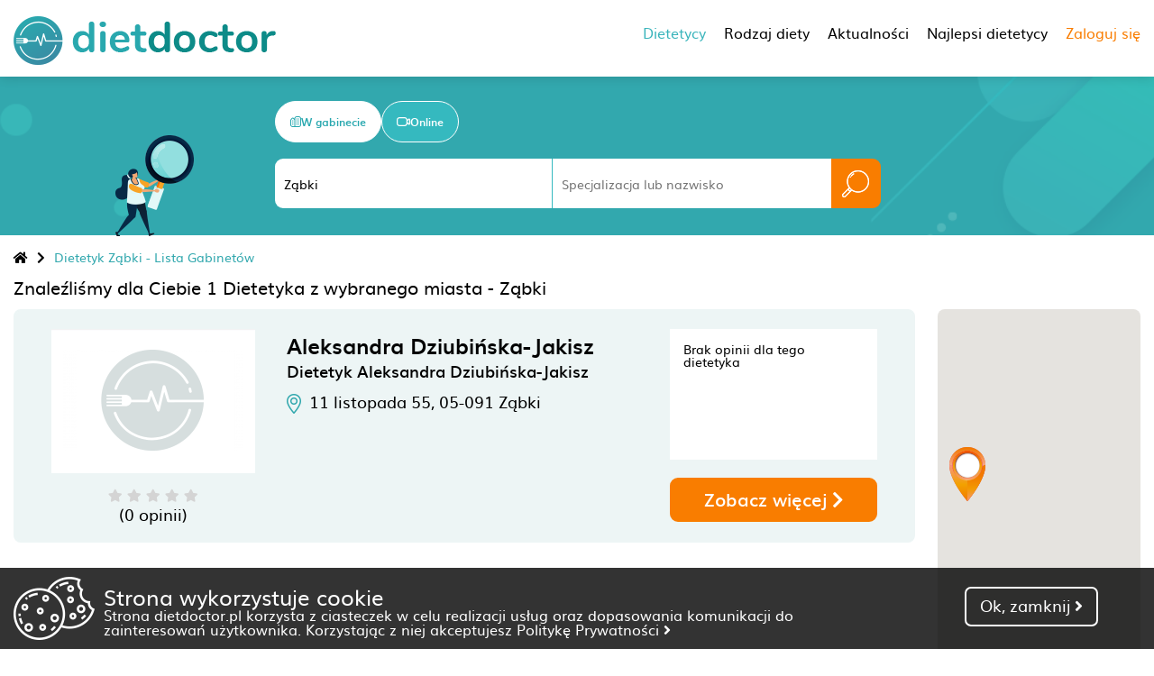

--- FILE ---
content_type: text/html; charset=UTF-8
request_url: https://dietdoctor.pl/dietetyk/zabki
body_size: 15824
content:
<html lang="pl">
<head>
    <meta charset="UTF-8">
    <meta name="viewport" content="minimum-scale=1.0, width=device-width, maximum-scale=1, user-scalable=no">
    <title>Dietetyk Ząbki - znajdź dietetyka i umów wizytę online - DietDoctor</title>
    <meta name="description" content="Znajdź dietetyka i umów wizytę online u najlepszych specjalistów w mieście Ząbki">
	
            <link rel="canonical" href="https://dietdoctor.pl/dietetyk/zabki"/>
    
    <link media="all" rel="preload" as="font" crossorigin="anonymous" href="/fonts/muli-bold-webfont.woff2"/>
    <link media="all" rel="preload" as="font" crossorigin="anonymous" href="/fonts/muli-webfont.woff2"/>
    <link media="all" rel="preload" as="font" crossorigin="anonymous" href="/fonts/muli-semibold-webfont.woff2"/>
    <link media="all" rel="preload" as="font" crossorigin="anonymous" href="/webfonts/fa-solid-900.woff2"/>
    <link media="all" rel="preload" as="script" href="/js/jquery-3.3.1.min.js"/>
    <link media="all" rel="preload" as="style" href="/css/fancySelect.css"/>
    <link media="all" rel="preload" as="style" href="/css/style.css?v=50"/>
    <link media="all" rel="preload" as="style" href="/css/jquery.datetimepicker.css"/>
    <link media="all" rel="preload" as="style" href="/css/fontawesome-all.css"/>
    <link media="all" rel="preload" as="script" href="/js/fancySelect.js"/>
    <link media="all" rel="preload" as="script" href="/js/jquery-ui.min.js"/>
    <link media="all" rel="preload" as="script" href="/js/jquery.datetimepicker.full.min.js"/>
    <link media="all" rel="preload" as="script" href="/js/script.js?v6"/>
    <link rel="stylesheet" href="/css/fancySelect.css" media="all">
    <link rel="stylesheet" type="text/css" href="/css/jquery.datetimepicker.css" media="all">
    <link rel="stylesheet" type="text/css" href="/css/fontawesome-all.css" media="all">
        <link rel="stylesheet" type="text/css" href="/css/style.css?v=51" media="all">
    
    <script type="text/javascript" src="https://maps.googleapis.com/maps/api/js?key=AIzaSyCEbXbWQ-NXRjgo7600SXKo8EWuqSJi8iQ"></script>

            <script type="application/ld+json">
            {
                "@context": "https://schema.org",
                "@type": "ItemList",
                "url": "https://dietdoctor.pl/dietetyk/zabki",
                "numberOfItems": "1",
                "itemListElement": [
                                                                                        {
                        "@type": "Person",
                        "image": "",
                        "url": "https://dietdoctor.pl/dietetyk/zabki/3562/aleksandra-dziubinska-jakisz",
                        "name": "Aleksandra Dziubińska-Jakisz",
                        "position": "1"
                    }}                            ]
            %}

        </script>
    
                

    <script type="text/javascript">
        var upload_max_filesize = 67108864;
    </script>
	        <!-- Google tag (gtag.js) -->
	<script async src="https://www.googletagmanager.com/gtag/js?id=G-60NMT2QK2E"></script>
	<script>
	  window.dataLayer = window.dataLayer || [];
	  function gtag(){dataLayer.push(arguments);}
	  gtag('js', new Date());

	  gtag('config', 'G-60NMT2QK2E');
	</script>
	<!-- Meta Pixel Code -->
	<script>
	!function(f,b,e,v,n,t,s)
	{if(f.fbq)return;n=f.fbq=function(){n.callMethod?
	n.callMethod.apply(n,arguments):n.queue.push(arguments)};
	if(!f._fbq)f._fbq=n;n.push=n;n.loaded=!0;n.version='2.0';
	n.queue=[];t=b.createElement(e);t.async=!0;
	t.src=v;s=b.getElementsByTagName(e)[0];
	s.parentNode.insertBefore(t,s)}(window, document,'script',
	'https://connect.facebook.net/en_US/fbevents.js');
	fbq('init', '721086425732236');
	fbq('track', 'PageView');
	</script>
	<!-- End Meta Pixel Code -->
</head>
<script src="/js/jquery-3.3.1.min.js"></script>
<script src="/js/fancySelect.js"></script>
<script src="/js/jquery-ui.min.js"></script>
<script src="/js/jquery.datetimepicker.full.min.js"></script>
<script src="/js/script.js?v5"></script>
<body>
<div class="cookies" id="cookies">
    <div class="cookie-box">
        <img src="/img/cookies.png" alt="cookies">
        <div class="cookie-text">
            <p class="cookie-title">Strona wykorzystuje cookie</h2>
            <p>
                Strona dietdoctor.pl korzysta z&nbsp;ciasteczek w&nbsp;celu realizacji usług oraz dopasowania komunikacji do zainteresowań użytkownika. Korzystając z&nbsp;niej akceptujesz
                <a href="/polityka-prywatnosci.pdf" target="_blank">Politykę&nbsp;Prywatności&nbsp;<i class="fas fa-angle-right"></i></a> 
            </p>
        </div>
    </div>
    <div class="cook-choice ok" onclick="return remcookie();">
        <p>Ok, zamknij <i class="fas fa-angle-right"></i></p>
    </div>
</div>
<header id="header">
    <div class="left">
        <a href="/"><img src="/img/logo.png?v=pl" width="291"  height="54" class='header-logo' alt="Dietdoctor"></a>
        <a href="/"><img src="/img/logo-scroll.png" width="216"  height="40" class='scrolled-logo' style="display: none" alt="Dietdoctor"></a>
    </div>
    <div class="right" >
        <div class="new_menu">
            <div class="new_menu_element active">Dietetycy
                <div class="new_menu_element_sub">
                                                                <div data-href="/dietetyk/bialystok" class="city-32 main_city first_element ">Białystok <i class="fas fa-chevron-right"></i>
                                                        <div class="main_city_nearby_box scroll-box">
                                                                    <a href="/dietetyk/sokolka" class="city-866">Sokółka </a>
                                                                    <a href="/dietetyk/monki" class="city-1010">Mońki </a>
                                                                    <a href="/dietetyk/bielsk-podlaski" class="city-532">Bielsk Podlaski </a>
                                                                    <a href="/dietetyk/wysokie-mazowieckie" class="city-162">Wysokie Mazowieckie </a>
                                                                    <a href="/dietetyk/hajnowka" class="city-776">Hajnówka </a>
                                                                    <a href="/dietetyk/ciechanowiec" class="city-1011">Ciechanowiec </a>
                                                                    <a href="/dietetyk/lomza" class="city-431">Łomża </a>
                                                                    <a href="/dietetyk/augustow" class="city-131">Augustów </a>
                                                                    <a href="/dietetyk/siemiatycze" class="city-1015">Siemiatycze </a>
                                                                    <a href="/dietetyk/kolno" class="city-1114">Kolno </a>
                                                                    <a href="/dietetyk/elk" class="city-258">Ełk </a>
                                                                    <a href="/dietetyk/sokolow-podlaski" class="city-844">Sokołów Podlaski </a>
                                                                    <a href="/dietetyk/losice" class="city-742">Łosice </a>
                                                                    <a href="/dietetyk/ostroleka" class="city-23">Ostrołęka </a>
                                                                    <a href="/dietetyk/olecko" class="city-962">Olecko </a>
                                                                    <a href="/dietetyk/suwalki" class="city-104">Suwałki </a>
                                                                    <a href="/dietetyk/wegrow" class="city-457">Węgrów </a>
                                                                    <a href="/dietetyk/terespol" class="city-2455">Terespol </a>
                                                                    <a href="/dietetyk/biala-podlaska" class="city-347">Biała Podlaska </a>
                                                            </div>
                        </div>
                                            <div data-href="/dietetyk/bydgoszcz" class="city-21 main_city first_element ">Bydgoszcz <i class="fas fa-chevron-right"></i>
                                                        <div class="main_city_nearby_box scroll-box">
                                                                    <a href="/dietetyk/lochowo" class="city-2453">Łochowo </a>
                                                                    <a href="/dietetyk/solec-kujawski" class="city-903">Solec Kujawski </a>
                                                                    <a href="/dietetyk/dobrcz" class="city-1215">Dobrcz </a>
                                                                    <a href="/dietetyk/szubin" class="city-1234">Szubin </a>
                                                                    <a href="/dietetyk/koronowo" class="city-1355">Koronowo </a>
                                                                    <a href="/dietetyk/zlotniki-kujawskie" class="city-1349">Złotniki Kujawskie </a>
                                                                    <a href="/dietetyk/barcin" class="city-1293">Barcin </a>
                                                                    <a href="/dietetyk/znin" class="city-417">Żnin </a>
                                                                    <a href="/dietetyk/klonowa" class="city-1648">Klonowa </a>
                                                                    <a href="/dietetyk/gniewkowo" class="city-1515">Gniewkowo </a>
                                                                    <a href="/dietetyk/chelmno" class="city-657">Chełmno </a>
                                                                    <a href="/dietetyk/inowroclaw" class="city-117">Inowrocław </a>
                                                                    <a href="/dietetyk/chelmza" class="city-1585">Chełmża </a>
                                                                    <a href="/dietetyk/torun" class="city-22">Toruń </a>
                                                                    <a href="/dietetyk/janikowo" class="city-912">Janikowo </a>
                                                                    <a href="/dietetyk/swiecie" class="city-416">Świecie </a>
                                                                    <a href="/dietetyk/sepolno-krajenskie" class="city-792">Sępólno Krajeńskie </a>
                                                                    <a href="/dietetyk/janowiec-wielkopolski" class="city-958">Janowiec Wielkopolski </a>
                                                                    <a href="/dietetyk/glogowo" class="city-1460">Głogowo </a>
                                                            </div>
                        </div>
                                            <div data-href="/dietetyk/gdansk" class="city-19 main_city first_element ">Gdańsk <i class="fas fa-chevron-right"></i>
                                                        <div class="main_city_nearby_box scroll-box">
                                                                    <a href="/dietetyk/pruszcz-gdanski" class="city-154">Pruszcz Gdański </a>
                                                                    <a href="/dietetyk/sopot" class="city-366">Sopot </a>
                                                                    <a href="/dietetyk/cieplewo" class="city-1138">Cieplewo </a>
                                                                    <a href="/dietetyk/chwaszczyno" class="city-1833">Chwaszczyno </a>
                                                                    <a href="/dietetyk/zukowo" class="city-908">Żukowo </a>
                                                                    <a href="/dietetyk/gdynia" class="city-49">Gdynia </a>
                                                                    <a href="/dietetyk/pogorze" class="city-1859">Pogórze </a>
                                                                    <a href="/dietetyk/kosakowo" class="city-1818">Kosakowo </a>
                                                                    <a href="/dietetyk/kartuzy" class="city-372">Kartuzy </a>
                                                                    <a href="/dietetyk/rumia" class="city-119">Rumia </a>
                                                                    <a href="/dietetyk/szemud" class="city-71">Szemud </a>
                                                                    <a href="/dietetyk/reda" class="city-219">Reda </a>
                                                                    <a href="/dietetyk/nowa-karczma" class="city-2499">Nowa Karczma </a>
                                                                    <a href="/dietetyk/wejherowo" class="city-552">Wejherowo </a>
                                                                    <a href="/dietetyk/malbork" class="city-370">Malbork </a>
                                                                    <a href="/dietetyk/puck" class="city-564">Puck </a>
                                                                    <a href="/dietetyk/starogard-gdanski" class="city-500">Starogard Gdański </a>
                                                                    <a href="/dietetyk/sierakowice" class="city-1045">Sierakowice </a>
                                                                    <a href="/dietetyk/elblag" class="city-48">Elbląg </a>
                                                            </div>
                        </div>
                                            <div data-href="/dietetyk/gorzow-wielkopolski" class="city-17 main_city first_element ">Gorzów Wielkopolski <i class="fas fa-chevron-right"></i>
                                                        <div class="main_city_nearby_box scroll-box">
                                                                    <a href="/dietetyk/skwierzyna" class="city-260">Skwierzyna </a>
                                                                    <a href="/dietetyk/barlinek" class="city-133">Barlinek </a>
                                                                    <a href="/dietetyk/debno" class="city-888">Dębno </a>
                                                                    <a href="/dietetyk/kostrzyn" class="city-477">Kostrzyn </a>
                                                                    <a href="/dietetyk/choszczno" class="city-774">Choszczno </a>
                                                                    <a href="/dietetyk/krzyz-wielkopolski" class="city-597">Krzyż Wielkopolski </a>
                                                                    <a href="/dietetyk/swiebodzin" class="city-280">Świebodzin </a>
                                                                    <a href="/dietetyk/chojna" class="city-1065">Chojna </a>
                                                                    <a href="/dietetyk/slubice" class="city-422">Słubice </a>
                                                                    <a href="/dietetyk/stargard-szczecinski" class="city-193">Stargard Szczeciński </a>
                                                                    <a href="/dietetyk/lwowek" class="city-825">Lwówek </a>
                                                                    <a href="/dietetyk/pniewy" class="city-137">Pniewy </a>
                                                                    <a href="/dietetyk/babimost" class="city-935">Babimost </a>
                                                                    <a href="/dietetyk/nowe-dwory" class="city-988">Nowe Dwory </a>
                                                                    <a href="/dietetyk/nowy-tomysl" class="city-611">Nowy Tomyśl </a>
                                                                    <a href="/dietetyk/krosno-odrzanskie" class="city-328">Krosno Odrzańskie </a>
                                                                    <a href="/dietetyk/sulechow" class="city-215">Sulechów </a>
                                                                    <a href="/dietetyk/wronki" class="city-1309">Wronki </a>
                                                                    <a href="/dietetyk/duszniki" class="city-1757">Duszniki </a>
                                                            </div>
                        </div>
                                            <div data-href="/dietetyk/katowice" class="city-57 main_city first_element ">Katowice <i class="fas fa-chevron-right"></i>
                                                        <div class="main_city_nearby_box scroll-box">
                                                                    <a href="/dietetyk/chorzow" class="city-130">Chorzów </a>
                                                                    <a href="/dietetyk/sosnowiec" class="city-142">Sosnowiec </a>
                                                                    <a href="/dietetyk/siemianowice-slaskie" class="city-167">Siemianowice Śląskie </a>
                                                                    <a href="/dietetyk/swietochlowice" class="city-402">Świętochłowice </a>
                                                                    <a href="/dietetyk/bedzin" class="city-12">Będzin </a>
                                                                    <a href="/dietetyk/wojkowice" class="city-394">Wojkowice </a>
                                                                    <a href="/dietetyk/myslowice" class="city-227">Mysłowice </a>
                                                                    <a href="/dietetyk/ruda-slaska" class="city-407">Ruda Śląska </a>
                                                                    <a href="/dietetyk/bytom" class="city-296">Bytom </a>
                                                                    <a href="/dietetyk/mikolow" class="city-410">Mikołów </a>
                                                                    <a href="/dietetyk/dabrowa-gornicza" class="city-177">Dąbrowa Górnicza </a>
                                                                    <a href="/dietetyk/rogoznik" class="city-895">Rogoźnik </a>
                                                                    <a href="/dietetyk/piekary-slaskie" class="city-81">Piekary Śląskie </a>
                                                                    <a href="/dietetyk/ledziny" class="city-425">Lędziny </a>
                                                                    <a href="/dietetyk/tychy" class="city-65">Tychy </a>
                                                                    <a href="/dietetyk/zabrze" class="city-235">Zabrze </a>
                                                                    <a href="/dietetyk/paniowki" class="city-1682">Paniówki </a>
                                                                    <a href="/dietetyk/jaworzno" class="city-84">Jaworzno </a>
                                                                    <a href="/dietetyk/ornontowice" class="city-409">Ornontowice </a>
                                                            </div>
                        </div>
                                            <div data-href="/dietetyk/kielce" class="city-47 main_city first_element ">Kielce <i class="fas fa-chevron-right"></i>
                                                        <div class="main_city_nearby_box scroll-box">
                                                                    <a href="/dietetyk/piekoszow" class="city-1673">Piekoszów </a>
                                                                    <a href="/dietetyk/zagnansk" class="city-2470">Zagnańsk </a>
                                                                    <a href="/dietetyk/pierzchnica" class="city-1787">Pierzchnica </a>
                                                                    <a href="/dietetyk/lopuszno" class="city-2158">Łopuszno </a>
                                                                    <a href="/dietetyk/skarzysko-kamienna" class="city-677">Skarżysko-Kamienna </a>
                                                                    <a href="/dietetyk/jedrzejow" class="city-141">Jędrzejów </a>
                                                                    <a href="/dietetyk/starachowice" class="city-400">Starachowice </a>
                                                                    <a href="/dietetyk/pinczow" class="city-1500">Pińczów </a>
                                                                    <a href="/dietetyk/mirzec" class="city-2303">Mirzec </a>
                                                                    <a href="/dietetyk/szydlowiec" class="city-1025">Szydłowiec </a>
                                                                    <a href="/dietetyk/busko-zdroj" class="city-529">Busko-Zdrój </a>
                                                                    <a href="/dietetyk/ostrowiec-swietokrzyski" class="city-560">Ostrowiec Świętokrzyski </a>
                                                                    <a href="/dietetyk/ilza" class="city-2424">Iłża </a>
                                                                    <a href="/dietetyk/solec-zdroj" class="city-44">Solec-Zdrój </a>
                                                                    <a href="/dietetyk/opoczno" class="city-607">Opoczno </a>
                                                                    <a href="/dietetyk/kazimierza-wielka" class="city-1090">Kazimierza Wielka </a>
                                                                    <a href="/dietetyk/zarnowiec" class="city-1086">Żarnowiec </a>
                                                                    <a href="/dietetyk/radom" class="city-109">Radom </a>
                                                                    <a href="/dietetyk/slomniki" class="city-1604">Słomniki </a>
                                                            </div>
                        </div>
                                            <div data-href="/dietetyk/krakow" class="city-30 main_city first_element ">Kraków <i class="fas fa-chevron-right"></i>
                                                        <div class="main_city_nearby_box scroll-box">
                                                                    <a href="/dietetyk/michalowice" class="city-67">Michałowice </a>
                                                                    <a href="/dietetyk/wieliczka" class="city-189">Wieliczka </a>
                                                                    <a href="/dietetyk/liszki" class="city-1506">Liszki </a>
                                                                    <a href="/dietetyk/skawina" class="city-606">Skawina </a>
                                                                    <a href="/dietetyk/biskupice" class="city-645">Biskupice </a>
                                                                    <a href="/dietetyk/niepolomice" class="city-20">Niepołomice </a>
                                                                    <a href="/dietetyk/slomniki" class="city-1604">Słomniki </a>
                                                                    <a href="/dietetyk/igolomia" class="city-998">Igołomia </a>
                                                                    <a href="/dietetyk/zalas" class="city-2376">Zalas </a>
                                                                    <a href="/dietetyk/gdow" class="city-383">Gdów </a>
                                                                    <a href="/dietetyk/myslenice" class="city-493">Myślenice </a>
                                                                    <a href="/dietetyk/alwernia" class="city-985">Alwernia </a>
                                                                    <a href="/dietetyk/kalwaria-zebrzydowska" class="city-75">Kalwaria Zebrzydowska </a>
                                                                    <a href="/dietetyk/ryczow" class="city-983">Ryczów </a>
                                                                    <a href="/dietetyk/lapanow" class="city-2029">Łapanów </a>
                                                                    <a href="/dietetyk/bochnia" class="city-93">Bochnia </a>
                                                                    <a href="/dietetyk/zator" class="city-999">Zator </a>
                                                                    <a href="/dietetyk/wolbrom" class="city-666">Wolbrom </a>
                                                                    <a href="/dietetyk/wadowice" class="city-703">Wadowice </a>
                                                            </div>
                        </div>
                                            <div data-href="/dietetyk/lublin" class="city-24 main_city first_element ">Lublin <i class="fas fa-chevron-right"></i>
                                                        <div class="main_city_nearby_box scroll-box">
                                                                    <a href="/dietetyk/swidnik" class="city-25">Świdnik </a>
                                                                    <a href="/dietetyk/melgiew" class="city-2074">Mełgiew </a>
                                                                    <a href="/dietetyk/leczna" class="city-174">Łęczna </a>
                                                                    <a href="/dietetyk/lubartow" class="city-110">Lubartów </a>
                                                                    <a href="/dietetyk/wincentow" class="city-2248">Wincentów </a>
                                                                    <a href="/dietetyk/poniatowa" class="city-1319">Poniatowa </a>
                                                                    <a href="/dietetyk/deblin" class="city-1170">Dęblin </a>
                                                                    <a href="/dietetyk/ryki" class="city-292">Ryki </a>
                                                                    <a href="/dietetyk/stary-zamosc" class="city-336">Stary Zamość </a>
                                                                    <a href="/dietetyk/chelm" class="city-418">Chełm </a>
                                                                    <a href="/dietetyk/wlodawa" class="city-522">Włodawa </a>
                                                                    <a href="/dietetyk/bilgoraj" class="city-517">Biłgoraj </a>
                                                                    <a href="/dietetyk/kozienice" class="city-198">Kozienice </a>
                                                                    <a href="/dietetyk/pionki" class="city-274">Pionki </a>
                                                                    <a href="/dietetyk/stalowa-wola" class="city-132">Stalowa Wola </a>
                                                                    <a href="/dietetyk/gorzyce" class="city-609">Gorzyce </a>
                                                                    <a href="/dietetyk/miedzyrzec-podlaski" class="city-1124">Międzyrzec Podlaski </a>
                                                                    <a href="/dietetyk/sandomierz" class="city-63">Sandomierz </a>
                                                                    <a href="/dietetyk/nisko" class="city-172">Nisko </a>
                                                            </div>
                        </div>
                                            <div data-href="/dietetyk/lodz" class="city-14 main_city first_element ">Łódź <i class="fas fa-chevron-right"></i>
                                                        <div class="main_city_nearby_box scroll-box">
                                                                    <a href="/dietetyk/konstantynow" class="city-2195">Konstantynów </a>
                                                                    <a href="/dietetyk/konstantynow-lodzki" class="city-432">Konstantynów Łódzki </a>
                                                                    <a href="/dietetyk/zgierz" class="city-572">Zgierz </a>
                                                                    <a href="/dietetyk/aleksandrow-lodzki" class="city-664">Aleksandrów Łódzki </a>
                                                                    <a href="/dietetyk/pabianice" class="city-187">Pabianice </a>
                                                                    <a href="/dietetyk/bratoszewice" class="city-2217">Bratoszewice </a>
                                                                    <a href="/dietetyk/ozorkow" class="city-1307">Ozorków </a>
                                                                    <a href="/dietetyk/glowno" class="city-190">Głowno </a>
                                                                    <a href="/dietetyk/lask" class="city-106">Łask </a>
                                                                    <a href="/dietetyk/gajkowice" class="city-2213">Gajkowice </a>
                                                                    <a href="/dietetyk/zdunska-wola" class="city-205">Zduńska Wola </a>
                                                                    <a href="/dietetyk/piotrkow-trybunalski" class="city-375">Piotrków Trybunalski </a>
                                                                    <a href="/dietetyk/belchatow" class="city-156">Bełchatów </a>
                                                                    <a href="/dietetyk/tomaszow-mazowiecki" class="city-173">Tomaszów Mazowiecki </a>
                                                                    <a href="/dietetyk/kutno" class="city-411">Kutno </a>
                                                                    <a href="/dietetyk/skierniewice" class="city-249">Skierniewice </a>
                                                                    <a href="/dietetyk/sieradz" class="city-206">Sieradz </a>
                                                                    <a href="/dietetyk/rawa-mazowiecka" class="city-16">Rawa Mazowiecka </a>
                                                                    <a href="/dietetyk/kleszczow" class="city-2219">Kleszczów </a>
                                                            </div>
                        </div>
                                            <div data-href="/dietetyk/olsztyn" class="city-28 main_city first_element ">Olsztyn <i class="fas fa-chevron-right"></i>
                                                        <div class="main_city_nearby_box scroll-box">
                                                                    <a href="/dietetyk/olsztynek" class="city-1305">Olsztynek </a>
                                                                    <a href="/dietetyk/ostroda" class="city-191">Ostróda </a>
                                                                    <a href="/dietetyk/lidzbark-warminski" class="city-164">Lidzbark Warmiński </a>
                                                                    <a href="/dietetyk/morag" class="city-159">Morąg </a>
                                                                    <a href="/dietetyk/szczytno" class="city-287">Szczytno </a>
                                                                    <a href="/dietetyk/bisztynek" class="city-1790">Bisztynek </a>
                                                                    <a href="/dietetyk/mragowo" class="city-13">Mrągowo </a>
                                                                    <a href="/dietetyk/paslek" class="city-120">Pasłęk </a>
                                                                    <a href="/dietetyk/ilawa" class="city-125">Iława </a>
                                                                    <a href="/dietetyk/nowe-miasto-lubawskie" class="city-1344">Nowe Miasto Lubawskie </a>
                                                                    <a href="/dietetyk/lidzbark" class="city-899">Lidzbark </a>
                                                                    <a href="/dietetyk/elblag" class="city-48">Elbląg </a>
                                                                    <a href="/dietetyk/baranowo" class="city-58">Baranowo </a>
                                                                    <a href="/dietetyk/zuromin" class="city-232">Żuromin </a>
                                                                    <a href="/dietetyk/przasnysz" class="city-436">Przasnysz </a>
                                                                    <a href="/dietetyk/gizycko" class="city-323">Giżycko </a>
                                                                    <a href="/dietetyk/brodnica" class="city-790">Brodnica </a>
                                                                    <a href="/dietetyk/malbork" class="city-370">Malbork </a>
                                                                    <a href="/dietetyk/ciechanow" class="city-419">Ciechanów </a>
                                                            </div>
                        </div>
                                            <div data-href="/dietetyk/opole" class="city-86 main_city first_element ">Opole <i class="fas fa-chevron-right"></i>
                                                        <div class="main_city_nearby_box scroll-box">
                                                                    <a href="/dietetyk/czarnowasy" class="city-181">Czarnowąsy </a>
                                                                    <a href="/dietetyk/dobrzen-wielki" class="city-248">Dobrzeń Wielki </a>
                                                                    <a href="/dietetyk/niemodlin" class="city-1432">Niemodlin </a>
                                                                    <a href="/dietetyk/krapkowice" class="city-559">Krapkowice </a>
                                                                    <a href="/dietetyk/korfantow" class="city-1964">Korfantów </a>
                                                                    <a href="/dietetyk/dobrodzien" class="city-1558">Dobrodzień </a>
                                                                    <a href="/dietetyk/kluczbork" class="city-180">Kluczbork </a>
                                                                    <a href="/dietetyk/kedzierzyn-kozle" class="city-527">Kędzierzyn-Koźle </a>
                                                                    <a href="/dietetyk/prudnik" class="city-578">Prudnik </a>
                                                                    <a href="/dietetyk/namyslow" class="city-18">Namysłów </a>
                                                                    <a href="/dietetyk/nysa" class="city-218">Nysa </a>
                                                                    <a href="/dietetyk/glubczyce" class="city-1294">Głubczyce </a>
                                                                    <a href="/dietetyk/olawa" class="city-547">Oława </a>
                                                                    <a href="/dietetyk/lubliniec" class="city-554">Lubliniec </a>
                                                                    <a href="/dietetyk/glucholazy" class="city-1317">Głuchołazy </a>
                                                                    <a href="/dietetyk/otmuchow" class="city-325">Otmuchów </a>
                                                                    <a href="/dietetyk/pyskowice" class="city-426">Pyskowice </a>
                                                                    <a href="/dietetyk/strzelin" class="city-35">Strzelin </a>
                                                                    <a href="/dietetyk/chrzastawa-wielka" class="city-2312">Chrząstawa Wielka </a>
                                                            </div>
                        </div>
                                            <div data-href="/dietetyk/poznan" class="city-2 main_city first_element ">Poznań <i class="fas fa-chevron-right"></i>
                                                        <div class="main_city_nearby_box scroll-box">
                                                                    <a href="/dietetyk/czerwonak" class="city-921">Czerwonak </a>
                                                                    <a href="/dietetyk/plewiska" class="city-562">Plewiska </a>
                                                                    <a href="/dietetyk/przezmierowo" class="city-166">Przeźmierowo </a>
                                                                    <a href="/dietetyk/swarzedz" class="city-194">Swarzędz </a>
                                                                    <a href="/dietetyk/tulce" class="city-971">Tulce </a>
                                                                    <a href="/dietetyk/puszczykowo" class="city-374">Puszczykowo </a>
                                                                    <a href="/dietetyk/gowarzewo" class="city-2388">Gowarzewo </a>
                                                                    <a href="/dietetyk/mosina" class="city-241">Mosina </a>
                                                                    <a href="/dietetyk/tarnowo-podgorne" class="city-443">Tarnowo Podgórne </a>
                                                                    <a href="/dietetyk/steszew" class="city-196">Stęszew </a>
                                                                    <a href="/dietetyk/kornik" class="city-283">Kórnik </a>
                                                                    <a href="/dietetyk/kazmierz" class="city-444">Kaźmierz </a>
                                                                    <a href="/dietetyk/pobiedziska" class="city-480">Pobiedziska </a>
                                                                    <a href="/dietetyk/oborniki" class="city-122">Oborniki </a>
                                                                    <a href="/dietetyk/buk" class="city-592">Buk </a>
                                                                    <a href="/dietetyk/sroda-wielkopolska" class="city-195">Środa Wielkopolska </a>
                                                                    <a href="/dietetyk/zaniemysl" class="city-1637">Zaniemyśl </a>
                                                                    <a href="/dietetyk/nekla" class="city-378">Nekla </a>
                                                                    <a href="/dietetyk/granowo" class="city-1718">Granowo </a>
                                                            </div>
                        </div>
                                            <div data-href="/dietetyk/rzeszow" class="city-6 main_city first_element ">Rzeszów <i class="fas fa-chevron-right"></i>
                                                        <div class="main_city_nearby_box scroll-box">
                                                                    <a href="/dietetyk/boguchwala" class="city-640">Boguchwała </a>
                                                                    <a href="/dietetyk/sedziszow-malopolski" class="city-313">Sędziszów Małopolski </a>
                                                                    <a href="/dietetyk/strzyzow" class="city-473">Strzyżów </a>
                                                                    <a href="/dietetyk/kolbuszowa" class="city-556">Kolbuszowa </a>
                                                                    <a href="/dietetyk/przeworsk" class="city-42">Przeworsk </a>
                                                                    <a href="/dietetyk/pustkow" class="city-339">Pustków </a>
                                                                    <a href="/dietetyk/jezowe" class="city-1262">Jeżowe </a>
                                                                    <a href="/dietetyk/odrzykon" class="city-1851">Odrzykoń </a>
                                                                    <a href="/dietetyk/brzozow" class="city-1238">Brzozów </a>
                                                                    <a href="/dietetyk/przeclaw" class="city-587">Przecław </a>
                                                                    <a href="/dietetyk/krosno" class="city-160">Krosno </a>
                                                                    <a href="/dietetyk/pustyny" class="city-2016">Pustyny </a>
                                                                    <a href="/dietetyk/nowa-deba" class="city-684">Nowa Dęba </a>
                                                                    <a href="/dietetyk/miejsce-piastowe" class="city-1613">Miejsce Piastowe </a>
                                                                    <a href="/dietetyk/jaroslaw" class="city-9">Jarosław </a>
                                                                    <a href="/dietetyk/mielec" class="city-327">Mielec </a>
                                                                    <a href="/dietetyk/jaslo" class="city-440">Jasło </a>
                                                                    <a href="/dietetyk/bircza" class="city-752">Bircza </a>
                                                                    <a href="/dietetyk/nisko" class="city-172">Nisko </a>
                                                            </div>
                        </div>
                                            <div data-href="/dietetyk/szczecin" class="city-124 main_city first_element ">Szczecin <i class="fas fa-chevron-right"></i>
                                                        <div class="main_city_nearby_box scroll-box">
                                                                    <a href="/dietetyk/mierzyn" class="city-1139">Mierzyn </a>
                                                                    <a href="/dietetyk/police" class="city-468">Police </a>
                                                                    <a href="/dietetyk/mosty" class="city-520">Mosty </a>
                                                                    <a href="/dietetyk/stargard-szczecinski" class="city-193">Stargard Szczeciński </a>
                                                                    <a href="/dietetyk/chojna" class="city-1065">Chojna </a>
                                                                    <a href="/dietetyk/miedzyzdroje" class="city-1018">Międzyzdroje </a>
                                                                    <a href="/dietetyk/swinoujscie" class="city-399">Świnoujście </a>
                                                                    <a href="/dietetyk/kamien-pomorski" class="city-484">Kamień Pomorski </a>
                                                                    <a href="/dietetyk/choszczno" class="city-774">Choszczno </a>
                                                                    <a href="/dietetyk/barlinek" class="city-133">Barlinek </a>
                                                                    <a href="/dietetyk/gryfice" class="city-149">Gryfice </a>
                                                                    <a href="/dietetyk/lobez" class="city-1583">Łobez </a>
                                                                    <a href="/dietetyk/debno" class="city-888">Dębno </a>
                                                                    <a href="/dietetyk/trzebiatow" class="city-858">Trzebiatów </a>
                                                                    <a href="/dietetyk/swidwin" class="city-1227">Świdwin </a>
                                                                    <a href="/dietetyk/gorzow-wielkopolski" class="city-17">Gorzów Wielkopolski </a>
                                                                    <a href="/dietetyk/kostrzyn" class="city-477">Kostrzyn </a>
                                                                    <a href="/dietetyk/zlocieniec" class="city-779">Złocieniec </a>
                                                                    <a href="/dietetyk/kolobrzeg" class="city-252">Kołobrzeg </a>
                                                            </div>
                        </div>
                                            <div data-href="/dietetyk/torun" class="city-22 main_city first_element ">Toruń <i class="fas fa-chevron-right"></i>
                                                        <div class="main_city_nearby_box scroll-box">
                                                                    <a href="/dietetyk/glogowo" class="city-1460">Głogowo </a>
                                                                    <a href="/dietetyk/gniewkowo" class="city-1515">Gniewkowo </a>
                                                                    <a href="/dietetyk/chelmza" class="city-1585">Chełmża </a>
                                                                    <a href="/dietetyk/solec-kujawski" class="city-903">Solec Kujawski </a>
                                                                    <a href="/dietetyk/golub-dobrzyn" class="city-720">Golub-Dobrzyń </a>
                                                                    <a href="/dietetyk/zlotniki-kujawskie" class="city-1349">Złotniki Kujawskie </a>
                                                                    <a href="/dietetyk/inowroclaw" class="city-117">Inowrocław </a>
                                                                    <a href="/dietetyk/wabrzezno" class="city-147">Wąbrzeźno </a>
                                                                    <a href="/dietetyk/chelmno" class="city-657">Chełmno </a>
                                                                    <a href="/dietetyk/dobrcz" class="city-1215">Dobrcz </a>
                                                                    <a href="/dietetyk/bydgoszcz" class="city-21">Bydgoszcz </a>
                                                                    <a href="/dietetyk/janikowo" class="city-912">Janikowo </a>
                                                                    <a href="/dietetyk/osieciny" class="city-795">Osięciny </a>
                                                                    <a href="/dietetyk/swiecie" class="city-416">Świecie </a>
                                                                    <a href="/dietetyk/barcin" class="city-1293">Barcin </a>
                                                                    <a href="/dietetyk/wloclawek" class="city-107">Włocławek </a>
                                                                    <a href="/dietetyk/lochowo" class="city-2453">Łochowo </a>
                                                                    <a href="/dietetyk/grudziadz" class="city-80">Grudziądz </a>
                                                                    <a href="/dietetyk/rypin" class="city-940">Rypin </a>
                                                            </div>
                        </div>
                                            <div data-href="/dietetyk/warszawa" class="city-1 main_city first_element ">Warszawa <i class="fas fa-chevron-right"></i>
                                                        <div class="main_city_nearby_box scroll-box">
                                                                    <a href="/dietetyk/stare-miasto" class="city-942">Stare Miasto </a>
                                                                    <a href="/dietetyk/zabki" class="city-262">Ząbki </a>
                                                                    <a href="/dietetyk/stare-babice" class="city-1627">Stare Babice </a>
                                                                    <a href="/dietetyk/zielonka" class="city-55">Zielonka </a>
                                                                    <a href="/dietetyk/izabelin-b" class="city-2487">Izabelin B </a>
                                                                    <a href="/dietetyk/lomianki" class="city-413">Łomianki </a>
                                                                    <a href="/dietetyk/ozarow-mazowiecki" class="city-43">Ożarów Mazowiecki </a>
                                                                    <a href="/dietetyk/pruszkow" class="city-112">Pruszków </a>
                                                                    <a href="/dietetyk/piaseczno" class="city-66">Piaseczno </a>
                                                                    <a href="/dietetyk/kobylka" class="city-3">Kobyłka </a>
                                                                    <a href="/dietetyk/sulejowek" class="city-976">Sulejówek </a>
                                                                    <a href="/dietetyk/jablonna" class="city-886">Jabłonna </a>
                                                                    <a href="/dietetyk/jozefow" class="city-228">Józefów </a>
                                                                    <a href="/dietetyk/wolomin" class="city-593">Wołomin </a>
                                                                    <a href="/dietetyk/legionowo" class="city-97">Legionowo </a>
                                                                    <a href="/dietetyk/otrebusy" class="city-1626">Otrębusy </a>
                                                                    <a href="/dietetyk/brwinow" class="city-978">Brwinów </a>
                                                                    <a href="/dietetyk/nieporet" class="city-229">Nieporęt </a>
                                                                    <a href="/dietetyk/halinow" class="city-981">Halinów </a>
                                                            </div>
                        </div>
                                            <div data-href="/dietetyk/wroclaw" class="city-5 main_city first_element ">Wrocław <i class="fas fa-chevron-right"></i>
                                                        <div class="main_city_nearby_box scroll-box">
                                                                    <a href="/dietetyk/zerniki-wroclawskie" class="city-369">Żerniki Wrocławskie </a>
                                                                    <a href="/dietetyk/bielany-wroclawskie" class="city-503">Bielany Wrocławskie </a>
                                                                    <a href="/dietetyk/kielczow" class="city-1761">Kiełczów </a>
                                                                    <a href="/dietetyk/siechnice" class="city-491">Siechnice </a>
                                                                    <a href="/dietetyk/smolec" class="city-558">Smolec </a>
                                                                    <a href="/dietetyk/zorawina" class="city-537">Żórawina </a>
                                                                    <a href="/dietetyk/kobierzyce" class="city-965">Kobierzyce </a>
                                                                    <a href="/dietetyk/chrzastawa-wielka" class="city-2312">Chrząstawa Wielka </a>
                                                                    <a href="/dietetyk/oborniki-slaskie" class="city-244">Oborniki Śląskie </a>
                                                                    <a href="/dietetyk/olawa" class="city-547">Oława </a>
                                                                    <a href="/dietetyk/olesnica" class="city-246">Oleśnica </a>
                                                                    <a href="/dietetyk/dobroszyce" class="city-1365">Dobroszyce </a>
                                                                    <a href="/dietetyk/sobotka" class="city-1182">Sobótka </a>
                                                                    <a href="/dietetyk/sroda-slaska" class="city-268">Środa Śląska </a>
                                                                    <a href="/dietetyk/strzelin" class="city-35">Strzelin </a>
                                                                    <a href="/dietetyk/wolow" class="city-261">Wołów </a>
                                                                    <a href="/dietetyk/zmigrod" class="city-654">Żmigród </a>
                                                                    <a href="/dietetyk/twardogora" class="city-859">Twardogóra </a>
                                                                    <a href="/dietetyk/niemcza" class="city-716">Niemcza </a>
                                                            </div>
                        </div>
                                            <div data-href="/dietetyk/zielona-gora" class="city-10 main_city first_element ">Zielona Góra <i class="fas fa-chevron-right"></i>
                                                        <div class="main_city_nearby_box scroll-box">
                                                                    <a href="/dietetyk/sulechow" class="city-215">Sulechów </a>
                                                                    <a href="/dietetyk/nowa-sol" class="city-617">Nowa Sól </a>
                                                                    <a href="/dietetyk/kozuchow" class="city-901">Kożuchów </a>
                                                                    <a href="/dietetyk/krosno-odrzanskie" class="city-328">Krosno Odrzańskie </a>
                                                                    <a href="/dietetyk/babimost" class="city-935">Babimost </a>
                                                                    <a href="/dietetyk/swiebodzin" class="city-280">Świebodzin </a>
                                                                    <a href="/dietetyk/slawa" class="city-565">Sława </a>
                                                                    <a href="/dietetyk/zary" class="city-72">Żary </a>
                                                                    <a href="/dietetyk/wolsztyn" class="city-70">Wolsztyn </a>
                                                                    <a href="/dietetyk/konin-zaganski" class="city-1175">Konin Żagański </a>
                                                                    <a href="/dietetyk/glogow" class="city-98">Głogów </a>
                                                                    <a href="/dietetyk/ilowa" class="city-290">Iłowa </a>
                                                                    <a href="/dietetyk/przemet" class="city-1660">Przemęt </a>
                                                                    <a href="/dietetyk/wschowa" class="city-59">Wschowa </a>
                                                                    <a href="/dietetyk/nowy-tomysl" class="city-611">Nowy Tomyśl </a>
                                                                    <a href="/dietetyk/polkowice" class="city-663">Polkowice </a>
                                                                    <a href="/dietetyk/lwowek" class="city-825">Lwówek </a>
                                                                    <a href="/dietetyk/skwierzyna" class="city-260">Skwierzyna </a>
                                                                    <a href="/dietetyk/boleslawiec" class="city-61">Bolesławiec </a>
                                                            </div>
                        </div>
                                    </div>
            </div>
            <div class="new_menu_element ">Rodzaj diety
                <div class="new_menu_element_sub">
                                            <a href="/rodzaj-diety/dieta-nietolerancje-i-alergie-pokarmowe" class="spec-32 first_element">Dieta nietolerancje i alergie pokarmowe </a>
                                            <a href="/rodzaj-diety/dieta-niezyt-zoladka" class="spec-30 first_element">Dieta nieżyt żołądka </a>
                                            <a href="/rodzaj-diety/dieta-wrzodziejace-zapalenie-jelita-grubego" class="spec-29 first_element">Dieta wrzodziejące zapalenie jelita grubego </a>
                                            <a href="/rodzaj-diety/dieta-nowotwor" class="spec-27 first_element">Dieta nowotwór </a>
                                            <a href="/rodzaj-diety/dieta-zaparcia" class="spec-25 first_element">Dieta zaparcia </a>
                                            <a href="/rodzaj-diety/dieta-nadczynnosc-tarczycy" class="spec-21 first_element">Dieta nadczynność tarczycy </a>
                                            <a href="/rodzaj-diety/dieta-insulinoopornosc" class="spec-18 first_element">Dieta insulinooporność </a>
                                            <a href="/rodzaj-diety/dieta-weganska" class="spec-37 first_element">Dieta wegańska </a>
                                            <a href="/rodzaj-diety/dieta-wegetarianska" class="spec-36 first_element">Dieta wegetariańska </a>
                                            <a href="/rodzaj-diety/dieta-kamica-zolciowa" class="spec-35 first_element">Dieta kamica żółciowa </a>
                                            <a href="/rodzaj-diety/dieta-miazdzyca" class="spec-31 first_element">Dieta miażdżyca </a>
                                            <a href="/rodzaj-diety/dieta-nadcisnienie-tetnicze" class="spec-24 first_element">Dieta nadciśnienie tętnicze </a>
                                            <a href="/rodzaj-diety/dieta-wzdecia" class="spec-23 first_element">Dieta wzdęcia </a>
                                            <a href="/rodzaj-diety/dieta-dla-sportowca" class="spec-2 first_element">Dieta dla sportowca </a>
                                            <a href="/rodzaj-diety/dieta-ibs-jelito-drazliwe" class="spec-16 first_element">Dieta IBS jelito drażliwe </a>
                                            <a href="/rodzaj-diety/dieta-refluks" class="spec-28 first_element">Dieta refluks </a>
                                            <a href="/rodzaj-diety/dieta-sibo" class="spec-14 first_element">Dieta SIBO </a>
                                            <a href="/rodzaj-diety/dieta-osteoporoza" class="spec-26 first_element">Dieta osteoporoza </a>
                                            <a href="/rodzaj-diety/dieta-pcos" class="spec-22 first_element">Dieta PCOS </a>
                                            <a href="/rodzaj-diety/dieta-wysoki-cholesterol" class="spec-33 first_element">Dieta wysoki cholesterol </a>
                                            <a href="/rodzaj-diety/dieta-ketogeniczna" class="spec-38 first_element">Dieta ketogeniczna </a>
                                            <a href="/rodzaj-diety/dieta-cukrzyca" class="spec-15 first_element">Dieta cukrzyca </a>
                                            <a href="/rodzaj-diety/dieta-odchudzajaca" class="spec-4 first_element">Dieta odchudzająca </a>
                                            <a href="/rodzaj-diety/dieta-dla-dzieci" class="spec-3 first_element">Dieta dla dzieci </a>
                                            <a href="/rodzaj-diety/dieta-niedoczynnosc-tarczycy" class="spec-20 first_element">Dieta niedoczynność tarczycy </a>
                                            <a href="/rodzaj-diety/dieta-cukrzyca-ciazowa" class="spec-17 first_element">Dieta cukrzyca ciążowa </a>
                                            <a href="/rodzaj-diety/dieta-hashimoto" class="spec-19 first_element">Dieta Hashimoto </a>
                                            <a href="/rodzaj-diety/dieta-zaburzenia-odzywiania" class="spec-7 first_element">Dieta zaburzenia odżywiania </a>
                                            <a href="/rodzaj-diety/dieta-choroba-lesniowskiego-crohna" class="spec-34 first_element">Dieta choroba Leśniowskiego-Crohna </a>
                                    </div>
            </div>
            <div data-href="/aktualnosci" class="new_menu_element   ">Aktualności
                <div class="new_menu_element_sub articles_sub_element">
                                            <a href="/aktualnosc/289/swiatowe-nawyki-zywieniowe-cz-ii" class="article-289 first_element">ŚWIATOWE NAWYKI ŻYWIENIOWE - CZ. II </a>
                                            <a href="/aktualnosc/288/dobre-bo-polskie-naturalna-moc-rodzimy-owocow" class="article-288 first_element">DOBRE, BO POLSKIE! - NATURALNA MOC RODZIMY OWOCÓW </a>
                                            <a href="/aktualnosc/287/maly-niejadek-wielki-problem-7-sposobow-ktore-naprawde-dzialaja" class="article-287 first_element">MAŁY NIEJADEK, WIELKI PROBLEM? 7 SPOSOBÓW, KTÓRE NAPRAWDĘ DZIAŁAJĄ </a>
                                            <a href="/aktualnosc/286/czekolada-5-slodkich-faktow-ktore-sprawia-ze-pokochasz-ja-jeszcze-bardziej" class="article-286 first_element">CZEKOLADA - 5 SŁODKICH FAKTÓW, KTÓRE SPRAWIĄ, ŻE POKOCHASZ JĄ JESZCZE BARDZIEJ </a>
                                            <a href="/aktualnosc/285/cenne-przyprawy-swiata-cz-ii" class="article-285 first_element">CENNE PRZYPRAWY ŚWIATA - CZ. II </a>
                                    </div>
            </div>
            <a href="/najlepsi-dietetycy" class="new_menu_element ">Najlepsi dietetycy</a>
        </div>
		            <a href="/zaloguj" class="link">Zaloguj się</a>
        

        
        <div class="hamburger-div">
            <div class="hamburger" id="hamburger-1">
                <span class="line"></span>
                <span class="line"></span>
                <span class="line"></span>
            </div>
            <div class="hamburger-menu">
                <ul class="mobile-submenu">
                    <li>
                        <a href="/aktualnosci" class="new_menu_element  hamburger-link black_link">Aktualności</a>
                    </li>
                    <li>
                        <a href="/najlepsi-dietetycy" class="new_menu_element hamburger-link black_link">Najlepsi dietetycy</a>
                    </li>
					                        <li>
                            <a href="/zaloguj" class="hamburger-link">
                                Zaloguj się
                            </a>
                        </li>
                                        
                </ul>
            </div>
        </div>

    </div>
    <div class="clear"></div>
</header>
<div id="content">
    
    <div class="page-box search-page">
        <div class="page-baner main-baner search-baner search-box-changes">
            <div class="page">
                <img src="/img/ab-18.png" class="ab-img ab-search" alt="Znajdź dietetyka">
                <div class="search-box">
                    <div class="search-body">
                        <div class="switchers-box-global">
                            <a class="switcher-option office active" href="#" title="Kliknij tutaj, aby znaleźć oferty spotkań w gabinecie">
                                <svg class="switcher-icon" xmlns="http://www.w3.org/2000/svg" width="12" height="12" viewBox="0 0 12 12" fill="none">
                                    <path d="M8 7C8 7.276 7.776 7.5 7.5 7.5H7C6.724 7.5 6.5 7.276 6.5 7C6.5 6.724 6.724 6.5 7 6.5H7.5C7.776 6.5 8 6.724 8 7ZM9.5 6.5H9C8.724 6.5 8.5 6.724 8.5 7C8.5 7.276 8.724 7.5 9 7.5H9.5C9.776 7.5 10 7.276 10 7C10 6.724 9.776 6.5 9.5 6.5ZM7.5 8.5H7C6.724 8.5 6.5 8.724 6.5 9C6.5 9.276 6.724 9.5 7 9.5H7.5C7.776 9.5 8 9.276 8 9C8 8.724 7.776 8.5 7.5 8.5ZM9.5 8.5H9C8.724 8.5 8.5 8.724 8.5 9C8.5 9.276 8.724 9.5 9 9.5H9.5C9.776 9.5 10 9.276 10 9C10 8.724 9.776 8.5 9.5 8.5ZM7.5 2.5H7C6.724 2.5 6.5 2.724 6.5 3C6.5 3.276 6.724 3.5 7 3.5H7.5C7.776 3.5 8 3.276 8 3C8 2.724 7.776 2.5 7.5 2.5ZM9.5 2.5H9C8.724 2.5 8.5 2.724 8.5 3C8.5 3.276 8.724 3.5 9 3.5H9.5C9.776 3.5 10 3.276 10 3C10 2.724 9.776 2.5 9.5 2.5ZM7.5 4.5H7C6.724 4.5 6.5 4.724 6.5 5C6.5 5.276 6.724 5.5 7 5.5H7.5C7.776 5.5 8 5.276 8 5C8 4.724 7.776 4.5 7.5 4.5ZM9.5 4.5H9C8.724 4.5 8.5 4.724 8.5 5C8.5 5.276 8.724 5.5 9 5.5H9.5C9.776 5.5 10 5.276 10 5C10 4.724 9.776 4.5 9.5 4.5ZM12 2.5V9.5C12 10.8785 10.8785 12 9.5 12H2.5C1.1215 12 0 10.8785 0 9.5V4.629C0 3.9535 0.279 3.297 0.7655 2.8285L1.7095 1.9195C2.293 1.357 3.207 1.3575 3.7905 1.9195L4.5 2.603V2.5C4.5 1.1215 5.6215 0 7 0H9.5C10.8785 0 12 1.1215 12 2.5ZM4.5 4.629C4.5 4.2235 4.3325 3.83 4.0405 3.5485L3.0965 2.6395C2.9995 2.5455 2.8745 2.499 2.75 2.499C2.6255 2.499 2.5005 2.5455 2.4035 2.6395L1.4595 3.5485C1.1675 3.8295 1 4.2235 1 4.629V9.5C1 10.327 1.673 11 2.5 11H4.5V4.629ZM11 2.5C11 1.673 10.327 1 9.5 1H7C6.173 1 5.5 1.673 5.5 2.5V11H9.5C10.327 11 11 10.327 11 9.5V2.5ZM3 6.5H2.5C2.224 6.5 2 6.724 2 7C2 7.276 2.224 7.5 2.5 7.5H3C3.276 7.5 3.5 7.276 3.5 7C3.5 6.724 3.276 6.5 3 6.5ZM3 4.5H2.5C2.224 4.5 2 4.724 2 5C2 5.276 2.224 5.5 2.5 5.5H3C3.276 5.5 3.5 5.276 3.5 5C3.5 4.724 3.276 4.5 3 4.5ZM3 8.5H2.5C2.224 8.5 2 8.724 2 9C2 9.276 2.224 9.5 2.5 9.5H3C3.276 9.5 3.5 9.276 3.5 9C3.5 8.724 3.276 8.5 3 8.5Z"
                                          fill="white"/>
                                </svg>

                                <p class="switcher-label">W&nbsp;gabinecie</p>
                            </a>

                            <a class="switcher-option online" href="#" title="Kliknij tutaj, aby znaleźć oferty spotkań online">
                                <svg class="switcher-icon" xmlns="http://www.w3.org/2000/svg" width="15" height="10" viewBox="0 0 15 10" fill="none">
                                    <path d="M14.3153 1.58572C13.8927 1.37446 13.3946 1.41884 13.0171 1.70323C12.9927 1.72136 12.9696 1.74198 12.9483 1.76324L11.8501 2.87143C11.7182 1.2682 10.3869 2.08915e-07 8.75055 2.08915e-07H3.1252C1.40196 -0.00062483 0 1.40134 0 3.12457V6.8748C0 8.59804 1.40196 10 3.1252 10H8.75055C10.3938 10 11.7307 8.72054 11.852 7.10794L12.9496 8.20426C12.9708 8.22489 12.9927 8.24364 13.0164 8.26177C13.2365 8.42678 13.4965 8.51053 13.759 8.51053C13.9484 8.51053 14.1378 8.4674 14.3153 8.37865C14.7384 8.16739 15.0009 7.74173 15.0009 7.26983V2.69579C15.0009 2.22264 14.7384 1.79699 14.3153 1.58572ZM8.75055 8.74992H3.1252C2.09138 8.74992 1.25008 7.90862 1.25008 6.8748V3.12457C1.25008 2.09076 2.09138 1.24945 3.1252 1.24945H8.75055C9.78436 1.24945 10.6257 2.09076 10.6257 3.12457V6.8748C10.6257 7.90862 9.78436 8.74992 8.75055 8.74992ZM11.8757 5.36409V4.62091L13.7509 2.7283L13.7665 7.25233L11.8757 5.36346V5.36409Z"
                                          fill="#29A8AF"/>
                                </svg>

                                <p class="switcher-label">Online</p>
                            </a>
                        </div>

                        <form class="search-form-office" action="/wyszukiwanie" method="post" id="search_form" style="display: block;">
                            <div class="input-box">
                                <input type="hidden" name="DietSearch[online]" value="0"/>
                                <input autocomplete="off" type="text" name="DietSearch[city]" class="input-1" rel="/miasto" value="Ząbki" placeholder="Miasto">
                                <input autocomplete="off" type="text" name="DietSearch[name]" class="input-2" rel="/rodzaj-diety" value="" placeholder="Specjalizacja lub nazwisko">
                                <button class="search-btn with-bg"><img src="/img/find-btn.png" alt="Szukaj"></button>
                                <div class="clear"></div>
                                <p class="input-error"></p>
                                <div class="search-list scroll-box"></div>
                                <div class="search-list2 scroll-box"></div>
                            </div>
                        </form>

                        <form class="search-form-online" action="/wyszukiwanie" method="post" id="search_form2" style="display: none;">
                            <div class="input-box">
                                <input type="hidden" name="DietSearch[online]" value="1"/>
                                <input autocomplete="off" type="text" name="DietSearch[name]" rel="/rodzaj-diety" class="input-3" value="" placeholder="Specjalizacja lub nazwisko">
                                <button class="search-btn2 with-bg"><img src="/img/find-btn.png" alt="Szukaj"></button>
                                <div class="clear"></div>
                                <p class="input-error"></p>
                                <div class="search-list3 scroll-box"></div>
                            </div>
                        </form>
                    </div>
                </div>
            </div>
        </div>
        <div class="listing-box">
            <div class="page">
                <div class="breadcrumbs" >
                    <a href="/">
                        <i class="fas fa-home"></i>
                    </a>
                    <span>
                        <i class="fas fa-chevron-right"></i>
                     </span>
                    <span class="present-position">
                        Dietetyk Ząbki - Lista Gabinetów
                    </span>
                </div>
                                <h1 class="above_tiles">
                                            Znaleźliśmy dla Ciebie 1  Dietetyka   z wybranego miasta -                        Ząbki                                                                                    </h1>
                <div class="left listing" >
                                                                                                                                                                
                            <a href="/dietetyk/zabki/3562/aleksandra-dziubinska-jakisz" class="single-dietician" title="" data-id="3562">
                                <div class="dietician-box left-box left">
                                    <div class="dietician-pic">
                                        
                                        
                                                                                    <img src="/img/diet-default.png" class="uploaded logo" alt="Aleksandra Dziubińska-Jakisz Ząbki">
                                                                            </div>
                                    <div class="rating">
                                                                                                                            <span class="star  inactive"><i class="fas fa-star"></i></span>
                                                                                    <span class="star  inactive"><i class="fas fa-star"></i></span>
                                                                                    <span class="star  inactive"><i class="fas fa-star"></i></span>
                                                                                    <span class="star  inactive"><i class="fas fa-star"></i></span>
                                                                                    <span class="star  inactive"><i class="fas fa-star"></i></span>
                                                                                <p>(0 opinii)</p>
                                    </div>
                                    <div class="clear"></div>
                                </div>
                                <div class="dietician-box mid-box">
                                    <h3>Aleksandra Dziubińska-Jakisz</h3>
                                    <h4>Dietetyk Aleksandra Dziubińska-Jakisz</h4>
                                    <div class="addresses-box">
                                                                                    <p class="full-address"><img src="/img/d-pin.png" alt="11 listopada 55"> 11 listopada 55, <span>05-091</span> <span> Ząbki</span></p>
                                                                                                                    </div>
                                </div>
                                <div class="dietician-box right right-box">
                                                                                                                        <div class="fake-table">
                                                <div class="opinion-td">
                                                    Brak opinii dla tego dietetyka
                                                </div>
                                            </div>
                                            <span class="more with-bg button">Zobacz więcej <i class="fas fa-chevron-right"></i></span>

                                                                            
                                </div>
                                <div class="clear"></div>
                            </a>
                                            
                    
                                    </div>
                <div class="right map-box" >
                    <div class="list-map" id="map-canvas"></div>
                </div>
                <div class="clear"></div>
                            </div>
        </div>
    </div>

</div>
<footer>
    <div class="top-footer">
        <div class="page">
            <ul class="city-list">
                                                            <li><a href="/dietetyk/zielonka" class="city-55">Dietetyk Zielonka </a> </li>
                                            <li><a href="/dietetyk/stare-miasto" class="city-942">Dietetyk Stare Miasto </a> </li>
                                            <li><a href="/dietetyk/kobylka" class="city-3">Dietetyk Kobyłka </a> </li>
                                            <li><a href="/dietetyk/warszawa" class="city-1">Dietetyk Warszawa </a> </li>
                                            <li><a href="/dietetyk/wolomin" class="city-593">Dietetyk Wołomin </a> </li>
                                            <li><a href="/dietetyk/sulejowek" class="city-976">Dietetyk Sulejówek </a> </li>
                                            <li><a href="/dietetyk/radzymin" class="city-590">Dietetyk Radzymin </a> </li>
                                            <li><a href="/dietetyk/lomianki" class="city-413">Dietetyk Łomianki </a> </li>
                                            <li><a href="/dietetyk/jablonna" class="city-886">Dietetyk Jabłonna </a> </li>
                                            <li><a href="/dietetyk/legionowo" class="city-97">Dietetyk Legionowo </a> </li>
                                            <li><a href="/dietetyk/nieporet" class="city-229">Dietetyk Nieporęt </a> </li>
                                            <li><a href="/dietetyk/halinow" class="city-981">Dietetyk Halinów </a> </li>
                                            <li><a href="/dietetyk/jozefow" class="city-228">Dietetyk Józefów </a> </li>
                                            <li><a href="/dietetyk/izabelin-b" class="city-2487">Dietetyk Izabelin B </a> </li>
                                            <li><a href="/dietetyk/stare-babice" class="city-1627">Dietetyk Stare Babice </a> </li>
                                            <li><a href="/dietetyk/ozarow-mazowiecki" class="city-43">Dietetyk Ożarów Mazowiecki </a> </li>
                                            <li><a href="/dietetyk/piaseczno" class="city-66">Dietetyk Piaseczno </a> </li>
                                            <li><a href="/dietetyk/pruszkow" class="city-112">Dietetyk Pruszków </a> </li>
                                            <li><a href="/dietetyk/serock" class="city-1446">Dietetyk Serock </a> </li>
                                                    <li class="all_cities"><a href="/miasta" class="city-all">Wszystkie miasta </a> </li>
            </ul>
        </div>
    </div>
            <div class="top-footer">
            <div class="page">
                <ul class="spec-list">
                                            <li><a href="/rodzaj-diety/dieta-nietolerancje-i-alergie-pokarmowe" class="spec-32">Dieta nietolerancje i alergie pokarmowe </a> </li>
                                            <li><a href="/rodzaj-diety/dieta-niezyt-zoladka" class="spec-30">Dieta nieżyt żołądka </a> </li>
                                            <li><a href="/rodzaj-diety/dieta-wrzodziejace-zapalenie-jelita-grubego" class="spec-29">Dieta wrzodziejące zapalenie jelita grubego </a> </li>
                                            <li><a href="/rodzaj-diety/dieta-nowotwor" class="spec-27">Dieta nowotwór </a> </li>
                                            <li><a href="/rodzaj-diety/dieta-zaparcia" class="spec-25">Dieta zaparcia </a> </li>
                                            <li><a href="/rodzaj-diety/dieta-nadczynnosc-tarczycy" class="spec-21">Dieta nadczynność tarczycy </a> </li>
                                            <li><a href="/rodzaj-diety/dieta-insulinoopornosc" class="spec-18">Dieta insulinooporność </a> </li>
                                            <li><a href="/rodzaj-diety/dieta-weganska" class="spec-37">Dieta wegańska </a> </li>
                                            <li><a href="/rodzaj-diety/dieta-wegetarianska" class="spec-36">Dieta wegetariańska </a> </li>
                                            <li><a href="/rodzaj-diety/dieta-kamica-zolciowa" class="spec-35">Dieta kamica żółciowa </a> </li>
                                            <li><a href="/rodzaj-diety/dieta-miazdzyca" class="spec-31">Dieta miażdżyca </a> </li>
                                            <li><a href="/rodzaj-diety/dieta-nadcisnienie-tetnicze" class="spec-24">Dieta nadciśnienie tętnicze </a> </li>
                                            <li><a href="/rodzaj-diety/dieta-wzdecia" class="spec-23">Dieta wzdęcia </a> </li>
                                            <li><a href="/rodzaj-diety/dieta-dla-sportowca" class="spec-2">Dieta dla sportowca </a> </li>
                                            <li><a href="/rodzaj-diety/dieta-ibs-jelito-drazliwe" class="spec-16">Dieta IBS jelito drażliwe </a> </li>
                                            <li><a href="/rodzaj-diety/dieta-refluks" class="spec-28">Dieta refluks </a> </li>
                                            <li><a href="/rodzaj-diety/dieta-sibo" class="spec-14">Dieta SIBO </a> </li>
                                            <li><a href="/rodzaj-diety/dieta-osteoporoza" class="spec-26">Dieta osteoporoza </a> </li>
                                            <li><a href="/rodzaj-diety/dieta-pcos" class="spec-22">Dieta PCOS </a> </li>
                                            <li><a href="/rodzaj-diety/dieta-wysoki-cholesterol" class="spec-33">Dieta wysoki cholesterol </a> </li>
                                            <li><a href="/rodzaj-diety/dieta-ketogeniczna" class="spec-38">Dieta ketogeniczna </a> </li>
                                            <li><a href="/rodzaj-diety/dieta-cukrzyca" class="spec-15">Dieta cukrzyca </a> </li>
                                            <li><a href="/rodzaj-diety/dieta-odchudzajaca" class="spec-4">Dieta odchudzająca </a> </li>
                                            <li><a href="/rodzaj-diety/dieta-dla-dzieci" class="spec-3">Dieta dla dzieci </a> </li>
                                            <li><a href="/rodzaj-diety/dieta-niedoczynnosc-tarczycy" class="spec-20">Dieta niedoczynność tarczycy </a> </li>
                                            <li><a href="/rodzaj-diety/dieta-cukrzyca-ciazowa" class="spec-17">Dieta cukrzyca ciążowa </a> </li>
                                            <li><a href="/rodzaj-diety/dieta-hashimoto" class="spec-19">Dieta Hashimoto </a> </li>
                                            <li><a href="/rodzaj-diety/dieta-zaburzenia-odzywiania" class="spec-7">Dieta zaburzenia odżywiania </a> </li>
                                            <li><a href="/rodzaj-diety/dieta-choroba-lesniowskiego-crohna" class="spec-34">Dieta choroba Leśniowskiego-Crohna </a> </li>
                                    </ul>
            </div>
        </div>
        <div class="prime_footer">
        <div class="page">
            <div class="footer_flex">
                <div class="footer_element footer_image">
                    <img src="/img/footer_img.png" alt="Kontakt Dietdoctor">
                </div>
                <div class="footer_element footer_element_flex">
                    <div class="w100 footer_claim footer_sub_element">
                        KONTAKT DietDoctor
                    </div>
                    <div class="footer_sub_element footer_element">
                        <img src="/img/footer_icon_1.png" alt="Adres Dietdoctor">
                        <p>
                            Piękna 21/11,<br>
                            50-505 Wrocław
                        </p>
                    </div>
                    <div class="footer_sub_element footer_element">
                        <img src="/img/footer_icon_2.png" alt="Email Dietdoctor">
                        <p class="with_link">
                            email:
                            <a href="mailto:kontakt@dietdoctor.pl" target="_blank">kontakt@dietdoctor.pl</a>
                        </p>
                    </div>
                    <div class="footer_sub_element footer_element">
                        <img src="/img/footer_icon_3.png" alt="Social media Dietdoctor">
                        <p class="with_link">
                            social media:
                            <a href="https://www.facebook.com/DietDoctorPL" target="_blank" rel="nofollow">facebook.pl/dietdoctor</a>
                        </p>
                    </div>
                </div>
                <div class="footer_element">
                    <ul class="help_links">
                        <li>
                            <a href="/regulamin.pdf" target="_blank">Regulamin</a>
                        </li>
                        <li>
                            <a href="/polityka-prywatnosci.pdf" target="_blank">Polityka prywatności</a>
                        </li>
                        
                        <li>
                            <a href="/aktualnosci" target="_blank">Aktualności</a>
                        </li>
                    </ul>
                </div>
            </div>
        </div>
    </div>
    <div class="bottom-footer">
        <div class="page">
            <div class="left">
                Code & Design by <a href="http://smartheads.pl/" target="_blank" rel="nofollow"><img src="/img/sh2.png" alt="smartheads"></a>
            </div>
            <div class="clear"></div>
        </div>
    </div>

</footer>
<script type="text/javascript">
    function setCookie(name, value, days) {
        var exdate = new Date();
        exdate.setDate(exdate.getDate() + days);
        var value = escape(value) + ((days == null) ? "" : "; expires=" + exdate.toUTCString()) + "; path=/";
        document.cookie = name + '=' + value;
    }

    function getCookie(name) {
        var i, x, y, ARRcookies = document.cookie.split(";");
        for (i = 0; i < ARRcookies.length; i++) {
            x = ARRcookies[i].substr(0, ARRcookies[i].indexOf("="));
            y = ARRcookies[i].substr(ARRcookies[i].indexOf("=") + 1);
            x = x.replace(/^\s+|\s+$/g, "");
            if (x == name) {
                return unescape(y);
            }
        }
    }

    if (parseInt(getCookie('shhpcdisable')) === 1) {
        var elem = document.getElementById('cookies');
        document.getElementById('cookies').parentNode.removeChild(elem);
    } else {
        document.getElementById("cookies").style.display = "block";
    }

    function remcookie() {
        var elem = document.getElementById('cookies');
        document.getElementById('cookies').parentNode.removeChild(elem);
        setCookie('shhpcdisable', 1, 365);
        return false;
    }

    $('.account-trigger').on('click', function (e) {
        e.stopPropagation();
        $(this).closest('.mobile-account').find('ul').toggleClass('active');
        if ($('.programs-dropdown').hasClass('mobile-menu-display')) {
            $('.programs-dropdown').removeClass('mobile-menu-display');
        }
    })
	
	$(document).on('mouseenter','.main_city',function(){
        $('.main_city_nearby_box').hide();
        $(this).find('.main_city_nearby_box').show();
    });
	
    $(document).on('click','.main_city',function(){
        var dataHref = $(this).attr('data-href');
        window.location.href = dataHref;
    });
	
    $(document).on('mouseenter','.new_menu_element',function(){
        $('.main_city_nearby_box').hide();
    });

    $(document).on('click','.new_menu_element',function(){
        var dataHref = $(this).attr('data-href');

        if(dataHref){
            window.location = dataHref;
        }
    })
</script>

    <script>
        $('.switchers-box-global .switcher-option').on('click', function (e) {
            e.preventDefault();
            $('.switchers-box-global .switcher-option').removeClass('active');
            $('.search-box .search-body form').hide();
            $(this).addClass('active');

            if ($(this).hasClass('office')) {
                $('.search-form-office').show();
            } else if ($(this).hasClass('online')) {
                $('.search-form-online').show();
            }
        });
    </script>

    <script>
        $(document).on('click', '.spec-link', function (e) {
            e.preventDefault();

            var t = $(this);
            var spec_id = t.attr('href').replace(/#/gi, '');

            if (!t.hasClass('active-spec')) {
                t.addClass('active-spec');
                $('input[name="specialization[' + spec_id + ']"]').val(spec_id);
            } else {
                t.removeClass('active-spec');
                $('input[name="specialization[' + spec_id + ']"]').val(null);
            }
        });
        $(document).on('click', '.search-more-trigger', function () {
            $(this).addClass('hidden')
            $('.spec-link').removeClass('hidden-spec')
        })

        $(window).on('scroll', function () {
            if ($('#map-canvas').length > 0) {
                var windowScroll = $(window).scrollTop();
                var windowHeight = window.innerHeight;
                var formBodyPosition = $('.listing').offset().top;
                var formBodyPositionHeight = $('.listing').height() - 400;
                if (windowScroll >= formBodyPosition) {
                    if (windowScroll <= formBodyPositionHeight) {
                        var margin = windowScroll - formBodyPosition + 90;
                        $('#map-canvas').css('top', margin);
                    }
                } else {
                    $('#map-canvas').css('top', 0);
                }
            }
        });

    </script>
    <script type="text/javascript">

        
        
        var activeWindow = null;

        function initMap1(lat, lng) {
            $('#map-canvas').html('');
            var randomPosition = {lat: 52.2870682, lng: 21.1079604 };
            var mapOptions = {
                zoom: 13,
                center: randomPosition,
                disableDefaultUI: true,
                styles: [
                    {
                        "featureType": "landscape.natural",
                        "elementType": "geometry.fill",
                        "stylers": [
                            {
                                "visibility": "on"
                            },
                            {
                                "color": "#e0efef"
                            }
                        ]
                    },
                    {
                        "featureType": "poi",
                        "elementType": "geometry.fill",
                        "stylers": [
                            {
                                "visibility": "on"
                            },
                            {
                                "hue": "#1900ff"
                            },
                            {
                                "color": "#c0e8e8"
                            }
                        ]
                    },
                    {
                        "featureType": "road",
                        "elementType": "geometry",
                        "stylers": [
                            {
                                "lightness": 100
                            },
                            {
                                "visibility": "simplified"
                            }
                        ]
                    },
                    {
                        "featureType": "road",
                        "elementType": "labels",
                        "stylers": [
                            {
                                "visibility": "off"
                            }
                        ]
                    },
                    {
                        "featureType": "transit.line",
                        "elementType": "geometry",
                        "stylers": [
                            {
                                "visibility": "on"
                            },
                            {
                                "lightness": 700
                            }
                        ]
                    },
                    {
                        "featureType": "water",
                        "elementType": "all",
                        "stylers": [
                            {
                                "color": "#7dcdcd"
                            }
                        ]
                    }
                ]
            };

            googleMap = new google.maps.Map(document.getElementById("map-canvas"), mapOptions);

            var img = '/img/marker.png';

            
                                    var contentString1 = '<a href="/dietetyk/zabki/3562/aleksandra-dziubinska-jakisz"><div id="content1">' +
                '<div id="siteNotice1">' +
                '</div>' +
                '<div id="bodyContent1">' +
                '<p><b>Dietetyk Aleksandra Dziubińska-Jakisz</b></br>' + '' +
                '11 listopada 55</br>' +
                '05-091 Ząbki</br>' +
                '</p>' +
                '<span>Sprawdź  <i class="fas fa-chevron-right"></i></span>' +
                '</div>' +
                '</div></a>';
            var infowindow1 = new google.maps.InfoWindow({
                content: contentString1            });

            var marker1 = new google.maps.Marker({
                draggable: true,
                position: new google.maps.LatLng('52.296217', '21.0942028'),
                map: googleMap,
                icon: img,
                title: 'Dietetyk Aleksandra Dziubińska-Jakisz'
            });

            google.maps.event.addListener(marker1, 'click', function () {
                if (activeWindow != null) activeWindow.close();
                infowindow1.open(googleMap, marker1);
                activeWindow = infowindow1;
            });
            
            
                    }

        // initMap1(51.1078852, 17.0385376);
        initMap1();

        var errcitymsg = 'Proszę wpisać miasto, nazwisko lub wybrać specjalizację z listy';
        var errspcmsg = 'Prosimy wpisać nazwisko lub wybrać specjalizację z listy';
        $('.input-1').on('blur', function () {
            var input = $(this);
            var input2 = $('.input-2');

            if (input.val().length > 0 || input2.val().length > 0) {
                setTimeout(function () {
                    if ($('.search-list').length > 0) {
                        $('.search-list').remove();
                        input.val('');
                    }
                }, 500);
                input.parent().find('.input-error').text("alert-text").removeClass("input-bad");
            } else {
                input.removeClass("valid").addClass("invalid");
                input2.removeClass("valid").addClass("invalid");
                input.parent().find('.input-error').text(errcitymsg).addClass("input-bad");
            }
        });

        $('.input-2').on('blur', function () {
            var input = $('.input-1');
            var input2 = $(this);

            if (input.val().length > 0 || input2.val().length > 0) {
                input.removeClass("invalid").addClass("valid");
                input2.removeClass("invalid").addClass("valid");
                input.parent().find('.input-error').text("alert-text").removeClass("input-bad");
            } else {
                input.removeClass("valid").addClass("invalid");
                input2.removeClass("valid").addClass("invalid");
                input.parent().find('.input-error').text(errcitymsg).addClass("input-bad");
            }
        });

        $('.input-3').on('blur', function () {
            var input = $(this);

            input.removeClass("invalid").addClass("valid");
            input.parent().find('.input-error').text("alert-text").removeClass("input-bad");
        });

        $(document).on('click', '.search-btn', function (e) {
            e.preventDefault();

            var city = $('.input-1');
            var name = $('.input-2');

            city.trigger('blur');
            name.trigger('blur');

            if (city.hasClass('valid') || name.hasClass('valid')) {
                $('#search_form').trigger('submit');
            }
        });

        $(document).on('click', '.search-btn2', function (e) {
            e.preventDefault();

            $('#search_form2').trigger('submit');
        });

        var citiesXHR = null;
        $(document).on('keyup', '.input-1', function (e) {
            if (citiesXHR !== null) {
                citiesXHR.abort();
                citiesXHR = null;
            }
            $(this).removeClass('invalid');
            $('.input-2').removeClass('invalid');
            $(this).parent().find('.input-error').removeClass("input-bad");
            var cityList = $(this).parent().find('.search-list');
            cityList.show();

            var t = $(this);
            var val = $(this).val();
            citiesXHR = $.post(t.attr('rel'), 'key=' + val, function (data) {
                if (val.length > 0) {
                    var obj = $.parseJSON(data);

                    cityList.remove();

                    var div = $('<div class="search-list scroll-box"></div>');

                    if (obj.length > 0) {
                        $.each(obj, function (i, v) {
                            div.append('<a class="search-element" href="#"' + ((i === 0) ? ' class="first"' : '') + '>' + v.name + '</a>');
                        });
                    }

                    t.parent().append(div);

                    $('.search-list').toggleClass('border');
                } else {
                    cityList.remove();
                }
            });
        });

        var specXHR = null;
        $(document).on('keyup', '.input-2', function (e) {
            if (specXHR !== null) {
                specXHR.abort();
                specXHR = null;
            }
            $(this).removeClass('invalid');
            $('.input-1').removeClass('invalid');
            $(this).parent().find('.input-error').removeClass("input-bad");
            var specList = $(this).parent().find('.search-list2');
            specList.show();

            var t = $(this);
            var val = $(this).val();
            specXHR = $.post(t.attr('rel'), 'key=' + val, function (data) {
                if (val.length > 0) {
                    var obj = $.parseJSON(data);

                    specList.remove();

                    var div = $('<div class="search-list2 scroll-box"></div>');

                    if (obj.length > 0) {
                        $.each(obj, function (i, v) {
                            div.append('<a class="search-element" href="#"' + ((i === 0) ? ' class="first"' : '') + '>' + v.name + '</a>');
                        });
                    }

                    t.parent().append(div);

                    $('.search-list2').toggleClass('border');
                } else {
                    specList.remove();
                }
            });
        });

        $(document).on('keyup', '.input-3', function (e) {
            if (specXHR !== null) {
                specXHR.abort();
                specXHR = null;
            }
            $(this).removeClass('invalid');
            $('.input-1').removeClass('invalid');
            $(this).parent().find('.input-error').removeClass("input-bad");
            var specList = $(this).parent().find('.search-list3');
            specList.show();

            var t = $(this);
            var val = $(this).val();
            specXHR = $.post(t.attr('rel'), 'key=' + val, function (data) {
                if (val.length > 0) {
                    var obj = $.parseJSON(data);

                    specList.remove();

                    var div = $('<div class="search-list3 scroll-box"></div>');

                    if (obj.length > 0) {
                        $.each(obj, function (i, v) {
                            div.append('<a class="search-element" href="#"' + ((i === 0) ? ' class="first"' : '') + '>' + v.name + '</a>');
                        });
                    }

                    t.parent().append(div);

                    $('.search-list2').toggleClass('border');
                } else {
                    specList.remove();
                }
            });
        });

        $(document).on('focus', '.input-2', function () {
            $(this).trigger('keyup');
        });

        $(document).on('focus', '.input-3', function () {
            $(this).trigger('keyup');
        });

        var bTO = null;
        $(document).on('blur', '.input-2', function () {
            bTO = setTimeout(function() {
                $('.search-list2').remove();
            }, 200);
        });

        $(document).on('blur', '.input-3', function () {
            bTO = setTimeout(function() {
                $('.search-list3').remove();
            }, 200);
        });

        $(document).on('click', '.search-list .search-element', function (e) {
            e.preventDefault();

            var thisText = $(this).text();
            var input = $('.input-1');
            var input2 = $('.input-2');
            input.val(thisText);
            input.removeClass("invalid").addClass("valid");
            input2.removeClass("invalid").addClass("valid");
            $(this).closest('.input-box').find('.search-list').remove();
        });

        $(document).on('click', '.search-list2 .search-element', function (e) {
            e.preventDefault();
            clearTimeout(bTO);

            var thisText = $(this).text();
            var input = $(this).closest('.input-box').find('.input-2');
            input.val(thisText);
            $(this).closest('.input-box').find('.search-list2').remove();
        });

        $(document).on('click', '.search-list3 .search-element', function (e) {
            e.preventDefault();
            clearTimeout(bTO);

            var thisText = $(this).text();
            var input = $(this).closest('.input-box').find('.input-3');
            input.val(thisText);
            $(this).closest('.input-box').find('.search-list3').remove();
        });
    </script>
    <style>
        .gm-style .gm-style-iw-c {
            width: 155px !important;
            max-width: 155px !important;
        }

        .gm-style-iw-d a {
            display: block
        }

        #bodyContent {
        }

        .gm-style-iw-d a p {
            color: #000;
            font-size: 11px
        }

        .gm-style-iw-d a span {
            color: #f97d00;
            font-size: 11px;
            cursor: pointer;
            display: block;
            margin-top: 3px;
            line-height: 1.2
        }

        .gm-style-iw-d a span:hover {
            text-decoration: underline
        }
    </style>

<noscript><img height="1" width="1" style="display:none"
src="https://www.facebook.com/tr?id=721086425732236&ev=PageView&noscript=1"
/></noscript>
</body>
</html>